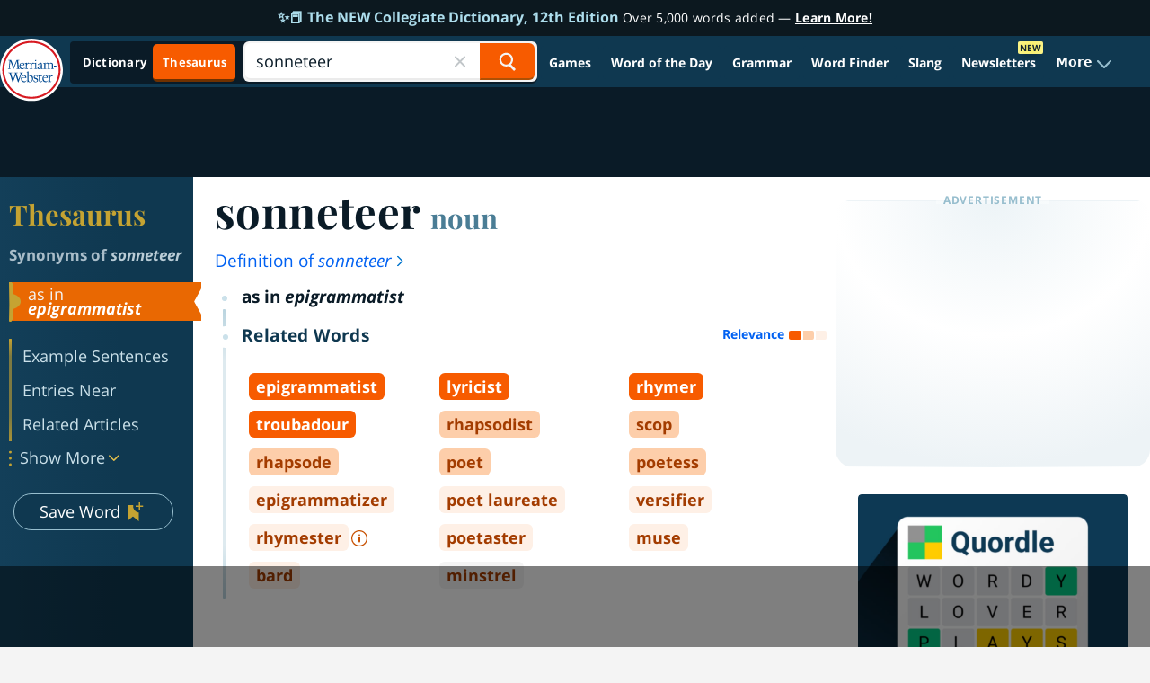

--- FILE ---
content_type: text/html
request_url: https://api.intentiq.com/profiles_engine/ProfilesEngineServlet?at=39&mi=10&dpi=936734067&pt=17&dpn=1&iiqidtype=2&iiqpcid=557a8358-1bcd-4026-b019-084b9242d14b&iiqpciddate=1768363497772&pcid=a7d0f71d-2e04-4176-af0e-8f797f56932c&idtype=3&gdpr=0&japs=false&jaesc=0&jafc=0&jaensc=0&jsver=0.33&testGroup=A&source=pbjs&ABTestingConfigurationSource=group&abtg=A&vrref=https%3A%2F%2Fwww.merriam-webster.com
body_size: 55
content:
{"abPercentage":97,"adt":1,"ct":2,"isOptedOut":false,"data":{"eids":[]},"dbsaved":"false","ls":true,"cttl":86400000,"abTestUuid":"g_bd003489-a4b3-4c3a-8906-0ab1fc9999ba","tc":9,"sid":150031211}

--- FILE ---
content_type: text/html; charset=utf-8
request_url: https://www.google.com/recaptcha/api2/aframe
body_size: 256
content:
<!DOCTYPE HTML><html><head><meta http-equiv="content-type" content="text/html; charset=UTF-8"></head><body><script nonce="e6bYVnGR1noJQt_nmEypUA">/** Anti-fraud and anti-abuse applications only. See google.com/recaptcha */ try{var clients={'sodar':'https://pagead2.googlesyndication.com/pagead/sodar?'};window.addEventListener("message",function(a){try{if(a.source===window.parent){var b=JSON.parse(a.data);var c=clients[b['id']];if(c){var d=document.createElement('img');d.src=c+b['params']+'&rc='+(localStorage.getItem("rc::a")?sessionStorage.getItem("rc::b"):"");window.document.body.appendChild(d);sessionStorage.setItem("rc::e",parseInt(sessionStorage.getItem("rc::e")||0)+1);localStorage.setItem("rc::h",'1768363509248');}}}catch(b){}});window.parent.postMessage("_grecaptcha_ready", "*");}catch(b){}</script></body></html>

--- FILE ---
content_type: text/plain
request_url: https://rtb.openx.net/openrtbb/prebidjs
body_size: -229
content:
{"id":"9791b876-4c37-4a88-b758-f273ef1e4a6d","nbr":0}

--- FILE ---
content_type: text/plain
request_url: https://rtb.openx.net/openrtbb/prebidjs
body_size: -85
content:
{"id":"8800a3f4-7a9c-4935-bdc3-1a0298856b88","nbr":0}

--- FILE ---
content_type: text/plain; charset=utf-8
request_url: https://ads.adthrive.com/http-api/cv2
body_size: 5462
content:
{"om":["0b0m8l4f","0p7rptpw","0sm4lr19","1","101973_6193879","1029_23hg9z77","1029_36uiem7r","1029_40505ujp","1029_49d77ivq","1029_67lvjel9","1029_9d44cwg8","1029_9ja0908s","1029_9m0ajsmk","1029_gh9a1zdg","1029_h7w0s8xv","1029_hci1cgdf","1029_ib7yj9pz","1029_ik4xbdmy","1029_ni44tv5u","1029_pgw8zzf7","1029_r2owmx39","1029_szkvoo3x","1029_tb95u9ny","10755070","11142692","11633433","1185:1610326728","11896988","11999803","12010080","12010084","12010088","12142259","12219563","12219634","124843_8","124844_19","124848_7","124853_7","12491645","12623898","1374w81n","13mvd7kb","14xoyqyz","1606221","1610326728","16x7UEIxQu8","1832l91i","1891/84814","18aeykws","19ijfw1a","1cmuj15l","1d064036-fd7d-4e27-9fab-ec6025e5680e","1dwefsfs","1ftzvfyu","1h2987yhpl7","1h7yhpl7","1ko1lvdk","1kpjxj5u","1mf0yqqc","1njzsguy","1r7rfn75","1zuc5d3f","202430_200_EAAYACog7t9UKc5iyzOXBU.xMcbVRrAuHeIU5IyS9qdlP9IeJGUyBMfW1N0_","202d4qe7","206_262592","206_262594","206_549410","2132:41934921","2132:44283562","2132:45615133","2179:582504820050462835","2249:650628516","2249:660709405","2249:672917669","2307:0b0m8l4f","2307:12gfb8kp","2307:1cmuj15l","2307:202d4qe7","2307:2xe5185b","2307:3d4r29fd","2307:3zp8ouf1","2307:45astvre","2307:4jvxy62x","2307:69nnh6ne","2307:6wbm92qr","2307:787u95p9","2307:7n2xsrte","2307:7uqs49qv","2307:8orkh93v","2307:9and2g02","2307:9kq2d07u","2307:9krcxphu","2307:9nv2s25i","2307:a7w365s6","2307:bj4kmsd6","2307:cbg18jr6","2307:cuudl2xr","2307:ddr52z0n","2307:dt8ncuzh","2307:duxvs448","2307:fqeh4hao","2307:g749lgab","2307:hxxvnqg0","2307:iqte5j1a","2307:j4cahm25","2307:jaz5omfl","2307:jwavavoo","2307:l7bvynpy","2307:ldw6o4cm","2307:mfsmf6ch","2307:nv5uhf1y","2307:nzqrrcyz","2307:t73gfjqn","2307:thto5dki","2307:u30fsj32","2307:v958nz4c","2307:xc88kxs9","2307:xhe0n66e","2307:ykdctaje","2307:ykt9wh3r","2307:yuodkjpp","2307:zyycin2s","23786257","23df82ee-7167-4ab5-96b2-203e5e235db4","2409_15064_70_85807320","2409_15064_70_85807343","2409_15064_70_85807351","2409_25495_176_CR52092919","2409_25495_176_CR52092921","2409_25495_176_CR52092956","2409_25495_176_CR52092957","2409_25495_176_CR52092959","2409_25495_176_CR52150651","2409_25495_176_CR52153848","2409_25495_176_CR52153849","2409_25495_176_CR52175340","2409_25495_176_CR52178315","2409_25495_176_CR52178316","2409_25495_176_CR52186411","2409_25495_176_CR52188001","24765533","25_53v6aquw","25_87z6cimm","25_cfnass1q","25_oz31jrd0","25_pz8lwofu","25_utberk8n","25_yi6qlg3p","25_ztlksnbe","262592","262594","2676:85807320","2715_9888_262592","2715_9888_262594","2760:176_CR52092921","2760:176_CR52092956","2760:176_CR52092959","2760:176_CR52153849","2760:176_CR52175340","2760:176_CR52186411","27s3hbtl","29414696","29414711","29_695879872","29_695879898","2gglwanz","2hs3v22h","2xe5185b","2y5a5qhb","2yor97dj","306_24632123","306_24765483","308_125204_11","32j56hnc","33419362","33608958","33627671","34141804","34182009","34534170","3490:CR52092918","3490:CR52092919","3490:CR52092920","3490:CR52092921","3490:CR52092922","3490:CR52092923","3490:CR52092959","3490:CR52153848","3490:CR52153849","3490:CR52175339","3490:CR52175340","3490:CR52178314","3490:CR52178315","3490:CR52178316","3490:CR52186411","34eys5wu","352434_354_2695fbbd57d279l","35e0p0kr","3658_142885_T26175646","3658_15078_cuudl2xr","3658_15638_xhe0n66e","3658_15638_yuodkjpp","3658_15936_7n2xsrte","3658_175625_be4hm1i2","3658_18008_76odrdws","3658_18008_duxvs448","3658_24589_o3v1i5bp","3658_605322_T26169511","3658_67113_77gj3an4","3658_94654_T26173058","3658_94654_T26173085","3658_94654_T26173112","3658_94654_T26173366","3658_94654_T26173686","3658_94654_T26173820","3658_94654_T26173847","3658_94654_T26175464","3658_94654_T26175881","3702_139777_24765456","3702_139777_24765458","3702_139777_24765466","3702_139777_24765477","3702_139777_24765481","3702_139777_24765483","3702_139777_24765484","3702_139777_24765488","3702_139777_24765489","3702_139777_24765494","3702_139777_24765497","3702_139777_24765529","3702_139777_24765531","3702_139777_24765534","3702_139777_24765537","3702_139777_24765540","3702_139777_24765544","3702_139777_24765546","3702_139777_24765550","381513943572","3LMBEkP-wis","3v2n6fcp","4083IP31KS13julievos","4083IP31KS13julievos_b2d81","40853565","409_192565","409_216384","409_216386","409_216406","409_220336","409_220349","409_223599","409_225978","409_225990","409_225992","409_226314","409_226324","409_226332","409_226336","409_226356","409_227223","409_227224","409_227228","409_227235","409_228054","409_228055","409_228059","409_228065","409_228067","409_228069","409_228077","409_228081","409_228087","409_228101","409_228363","409_230717","409_230738","42231859","42604842","44129096","458901553568","47869802","485027845327","48629971","4aqwokyz","4df38c8b-9e76-476b-8af0-8c183fadcb1f","4fk9nxse","4l914s04","4v2sndv9","4wq9nkmw","513182805","52144948","521_425_203509","521_425_203542","521_425_203645","521_425_203647","521_425_203675","521_425_203683","521_425_203730","521_425_203874","521_425_203878","521_425_203879","521_425_203884","521_425_203895","521_425_203901","521_425_203905","521_425_203909","521_425_203917","521_425_203930","521_425_203938","521_425_203973","521_425_203977","522709","53v6aquw","54779847","549410","55101612","5510:99973ms3","5510:cymho2zs","5510:uwj1uq9z","5510:xhdxmf7s","55116643","5563_66529_OADD2.10239397485002_1FLORUX8AK1U6Y8NF","5563_66529_OADD2.7353135343210_1Q4LXSN5SX8NZNBFZM","55726028","55726194","557_409_189400","557_409_216596","557_409_220139","557_409_220149","557_409_220336","557_409_220343","557_409_220344","557_409_220353","557_409_223589","557_409_223599","557_409_228087","557_409_228105","557_409_228349","557_409_228354","557_409_228359","557_409_228363","557_409_230714","558_93_1q26ddsf","558_93_23hg9z77","558_93_36uiem7r","558_93_49d77ivq","558_93_4aqwokyz","558_93_9ja0908s","558_93_gh9a1zdg","558_93_ib7yj9pz","558_93_ik4xbdmy","558_93_jkh1klfj","558_93_mcg2cwfw","558_93_ni44tv5u","558_93_oz31jrd0","5626560653","56341213","56632486","5726594343","59664236","59664270","59664278","59873208","59873222","59873223","59873230","5fz7vp77","5pfubxef","5rd4wk9i","5sfc9ja1","5xj5jpgy","5ykyndnm","60360546","60504531","61085224","6126595885","61464628","61643784","616794222","61900466","61916211","61916223","61916225","61916227","61916229","61932920","61932925","61932933","61932957","62187798","6226505235","6226505239","6226508465","62541139","627225143","627227759","627290883","627309156","627309159","627506665","628359076","628359889","628444259","628444349","628444433","628444439","628456307","628456310","628456382","628456403","628622163","628622166","628622169","628622172","628622178","628622241","628622244","628622247","628622250","628683371","628687043","628687157","628687460","628687463","628803013","628841673","629009180","629167998","629168001","629168010","629168565","629171196","629171202","62946736","62946743","62946748","62980385","62981075","64x7dtvi","651637459","659713728691","678439562","680_99480_685190485","680_99480_685191118","680_99480_687081378","680_99480_692218915","680_99480_692218926","6837ebc0-9f4e-41a1-92c8-11fb70a7e011","688070999","688078501","695879875","695879898","696314600","696332890","698168285","699153172","699729017","699812344","699812857","699813340","699824707","6a3b15ed-7e0e-4423-af05-c9546992a86f","6eoyiz62","6mrds7pc","6wbm92qr","700117707","700117708","701329615","702397981","702423494","702706928","70_83443036","70_83443045","7354_138543_85445183","7354_138543_85445193","7354_138543_85807294","7354_138543_85807320","76odrdws","7732580","77gj3an4","787u95p9","7969_149355_45999649","7a0tg1yi","7cmeqmw8","7n2xsrte","7pmot6qj","7si9m52c","7tdamxuw","7x8f326o","8152859","8152879","83443036","83443042","83447236","85444391","85445183","85808981","85808989","85809002","85809006","85809010","85809016","85809022","85809043","86509953","86509955","86621380","88o5ox1x","8ax1f5n9","8b5u826e","8fdfc014","8h0jrkwl","8linfb0q","8orkh93v","8ptlop6y","9057/211d1f0fa71d1a58cabee51f2180e38f","9057/3697f0b9b3cf889bdae86ecafcf16c1d","9057/9ced2f4f99ea397df0e0f394c2806693","90_11928168","93_1h7yhpl7","9kq2d07u","9krcxphu","9nv2s25i","9rqgwgyb","9rvsrrn1","9shvvlwg","9t6gmxuz","9uv8wyk4","YM34v0D1p1g","a2fbedc9-46c0-48da-a200-560c74ee5357","a566o9hb","a7w365s6","a9ed98af-179d-4750-9a6a-a9ca896c4734","adsmeltk","ah6ol9u7","ah70hdon","akt5hkea","be4hm1i2","bj4kmsd6","bmp4lbzm","bnpe74hh","bwthmrr1","c1a31426-6628-41e7-83da-d99324531ee3","c5cpa6lh","cg4c6wgg","clbujs0n","cqant14y","cr-1oplzoysu9vd","cr-6ovjht2eu9vd","cr-6ovjht2euatj","cr-6ovjht2eubwe","cr-97y25lzsubqk","cr-Bitc7n_p9iw__vat__49i_k_6v6_h_jce2vj5h_G0l9Rdjrj","cr-aawz1i2wubwj","cr-aawz3f3uubwj","cr-k4bakfyhuatj","cr-kk33ae113ergv2","cr-l0mooh3xuatj","cr-lg354l2uvergv2","cr-xu1ullzyu9vd","cr-xu1ullzyubwe","cv0zdf6u","cv2huqwc","cymho2zs","daw00eve","ddr52z0n","dfomfc7l","disy356v","djx06q8n","dsugp5th","dt8ncuzh","duxvs448","dwjp56fe","e2qeeuc5","e3187658-3477-477b-93c8-a2766225257e","eqfoi27l","esspipxb","extremereach_creative_76559239","f0vd88y1","f2u8e0cj","f3515ab8-3a3d-4624-8965-fc78f7689d9e","f70c600c-2525-4a0e-be62-6346338eece8","fcn2zae1","feueU8m1y4Y","ffh2l3vn","fmbueqst","fmbxvfw0","g3tr58j9","g4iapksj","g4kw4fir","g749lgab","g88ob0qg","ggcfqued","gpx7xks2","gvs0yrv5","h1yuh03l","h8rbtl10","hf9ak5dg","hqz7anxg","hxxrc6st","hxxvnqg0","hzonbdnu","i2aglcoy","i3wbjzd6","i90isgt0","ib7yj9pz","ic7fhmq6","idv00ihq","if1t9xaa","iqte5j1a","j39smngx","j79rdoed","j9yatsmf","jaz5omfl","jd035jgw","jn1fmpzk","jwavavoo","jyl47760","k1aq2uly","k37d20v0","k9eioldfwk0","kan2k27n","kecbwzbd","kef79kfg","kfvnd1a1","kz8629zd","l0qkeplj","l7bvynpy","ldw6o4cm","lui7w03k","m2n177jy","mcg2cwfw","mmr74uc4","mne39gsk","mp1mentc","mtsc0nih","n1nubick","n3egwnq7","nkb1xf7m","nr5arrhc","nv0uqrqm","nzqrrcyz","o084vu7c","o0l1fyrl","o2s05iig","o5xj653n","ofoon6ir","olgqgevq","op9gtamy","oril4wg7","ouycdkmq","ovsp9ydp","oz31jrd0","pagvt0pd","pm9dmfkk","poc1p809","ppvl1dzu","pr3rk44v","puna3ixs","q3aelm5l","qlhur51f","qqvgscdx","quk7w53j","r3pg11hn","riaslz7g","rmenh8cz","rnd2v82r","rnwjwqca","rppwgh8f","rrlikvt1","s4s41bit","szkvoo3x","t3qhlocr","t4zab46q","t5alo5fu","t5kb9pme","t8qogbhp","ti0s3bz3","tsf8xzNEHyI","twc88lda","twf10en3","tx4rssmv","u30fsj32","u32980fsj32","u3oyi6bb","ubjltf5y","uf7vbcrs","ufe8ea50","urut9okb","usle8ijx","uvn7tvga","uwj1uq9z","uykfdhoc","vkg2biu7","vp295pyf","vryqdtb1","vzzclsx0","wn2a3vit","wpkv7ngm","ws6kw0kz","wxfnrapl","x09ciz1e","x7mixr8o","xetrk4sf","xhe0n66e","xies7jcx","xncaqh7c","xtxa8s2d","xwhet1qh","y141rtv6","y1m1cvqj","y84e8qjy","yfbsbecw","ygmhp6c6","yi6qlg3p","ykt9wh3r","yl0m4qvg","z5hxgudl","z8hcebyi","zonj6ubl","zsviwgi5","ztlksnbe","zvfjb0vm","zw6jpag6","zxaju0ay","7979132","7979135"],"pmp":[],"adomains":["1md.org","a4g.com","about.bugmd.com","acelauncher.com","adameve.com","adelion.com","adp3.net","advenuedsp.com","aibidauction.com","aibidsrv.com","akusoli.com","allofmpls.org","arkeero.net","ato.mx","avazutracking.net","avid-ad-server.com","avid-adserver.com","avidadserver.com","aztracking.net","bc-sys.com","bcc-ads.com","bidderrtb.com","bidscube.com","bizzclick.com","bkserving.com","bksn.se","brightmountainads.com","bucksense.io","bugmd.com","ca.iqos.com","capitaloneshopping.com","cdn.dsptr.com","clarifion.com","clean.peebuster.com","cotosen.com","cs.money","cwkuki.com","dallasnews.com","dcntr-ads.com","decenterads.com","derila-ergo.com","dhgate.com","dhs.gov","digitaladsystems.com","displate.com","doyour.bid","dspbox.io","envisionx.co","ezmob.com","fla-keys.com","fmlabsonline.com","g123.jp","g2trk.com","gadgetslaboratory.com","gadmobe.com","getbugmd.com","goodtoknowthis.com","gov.il","grosvenorcasinos.com","guard.io","hero-wars.com","holts.com","howto5.io","http://bookstofilm.com/","http://countingmypennies.com/","http://fabpop.net/","http://folkaly.com/","http://gameswaka.com/","http://gowdr.com/","http://gratefulfinance.com/","http://outliermodel.com/","http://profitor.com/","http://tenfactorialrocks.com/","http://vovviral.com/","https://instantbuzz.net/","https://www.royalcaribbean.com/","ice.gov","imprdom.com","justanswer.com","liverrenew.com","longhornsnuff.com","lovehoney.com","lowerjointpain.com","lymphsystemsupport.com","meccabingo.com","media-servers.net","medimops.de","miniretornaveis.com","mobuppsrtb.com","motionspots.com","mygrizzly.com","myiq.com","myrocky.ca","national-lottery.co.uk","nbliver360.com","ndc.ajillionmax.com","nibblr-ai.com","niutux.com","nordicspirit.co.uk","notify.nuviad.com","notify.oxonux.com","own-imp.vrtzads.com","paperela.com","parasiterelief.com","peta.org","pfm.ninja","pixel.metanetwork.mobi","pixel.valo.ai","plannedparenthood.org","plf1.net","plt7.com","pltfrm.click","printwithwave.co","privacymodeweb.com","rangeusa.com","readywind.com","reklambids.com","ri.psdwc.com","royalcaribbean.com","royalcaribbean.com.au","rtb-adeclipse.io","rtb-direct.com","rtb.adx1.com","rtb.kds.media","rtb.reklambid.com","rtb.reklamdsp.com","rtb.rklmstr.com","rtbadtrading.com","rtbsbengine.com","rtbtradein.com","saba.com.mx","safevirus.info","securevid.co","seedtag.com","servedby.revive-adserver.net","shift.com","simple.life","smrt-view.com","swissklip.com","taboola.com","tel-aviv.gov.il","temu.com","theoceanac.com","track-bid.com","trackingintegral.com","trading-rtbg.com","trkbid.com","truthfinder.com","unoadsrv.com","usconcealedcarry.com","uuidksinc.net","vabilitytech.com","vashoot.com","vegogarden.com","viewtemplates.com","votervoice.net","vuse.com","waardex.com","wapstart.ru","wdc.go2trk.com","weareplannedparenthood.org","webtradingspot.com","www.royalcaribbean.com","xapads.com","xiaflex.com","yourchamilia.com"]}

--- FILE ---
content_type: text/plain
request_url: https://rtb.openx.net/openrtbb/prebidjs
body_size: -229
content:
{"id":"c7648637-323c-4995-8596-1429ca243f1b","nbr":0}

--- FILE ---
content_type: text/plain
request_url: https://rtb.openx.net/openrtbb/prebidjs
body_size: -229
content:
{"id":"a4f01440-2df0-4a68-9695-ba3f621f9c1a","nbr":0}

--- FILE ---
content_type: text/plain; charset=UTF-8
request_url: https://at.teads.tv/fpc?analytics_tag_id=PUB_17002&tfpvi=&gdpr_consent=&gdpr_status=22&gdpr_reason=220&ccpa_consent=&sv=prebid-v1
body_size: 56
content:
MGMyZjQwNWMtNzJjYy00NjE3LTgxMmEtNzBkZTRlOGEyMzAyIzEtOA==

--- FILE ---
content_type: text/plain
request_url: https://rtb.openx.net/openrtbb/prebidjs
body_size: -229
content:
{"id":"87951e61-dc0a-433e-a565-8e287325537a","nbr":0}

--- FILE ---
content_type: text/plain
request_url: https://rtb.openx.net/openrtbb/prebidjs
body_size: -229
content:
{"id":"d27977c6-9360-42a5-ab53-d332c6cc3a72","nbr":0}

--- FILE ---
content_type: text/plain
request_url: https://rtb.openx.net/openrtbb/prebidjs
body_size: -229
content:
{"id":"2211e020-e7b8-4351-a543-d640d59afb84","nbr":0}

--- FILE ---
content_type: text/plain
request_url: https://rtb.openx.net/openrtbb/prebidjs
body_size: -229
content:
{"id":"306c4131-042a-4483-a88e-a4323c058fc2","nbr":0}

--- FILE ---
content_type: text/plain
request_url: https://rtb.openx.net/openrtbb/prebidjs
body_size: -229
content:
{"id":"4c9b9435-0979-4fee-bac0-75624ab8da8d","nbr":0}

--- FILE ---
content_type: text/plain
request_url: https://rtb.openx.net/openrtbb/prebidjs
body_size: -229
content:
{"id":"bd39a904-b431-4760-b814-28dfbfc5caf2","nbr":0}